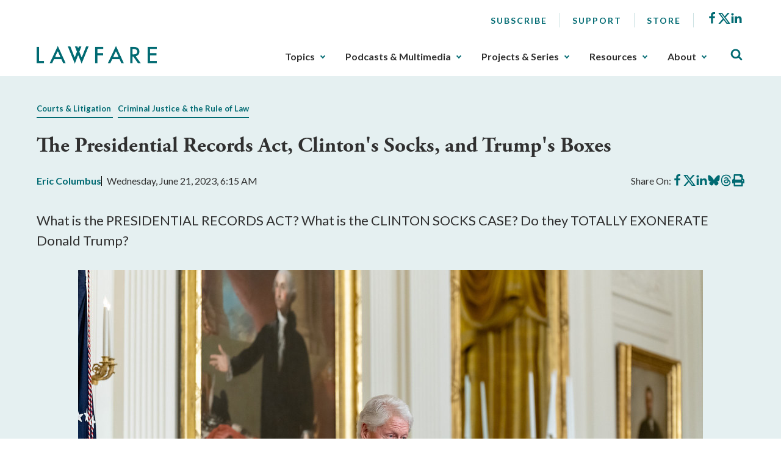

--- FILE ---
content_type: text/html; charset=utf-8
request_url: https://www.lawfaremedia.org/article/the-presidential-records-act-clinton's-socks-and-trump's-boxes
body_size: 15047
content:
 <!DOCTYPE html> <html class="no-js" lang="en"> <head> <meta http-equiv="X-UA-Compatible" content="IE=edge,chrome=1" /> <meta charset="utf-8" /> <title>
	The Presidential Records Act, Clinton&#39;s Socks, and Trump&#39;s Boxes | Lawfare
</title> <meta name="viewport" content="width=device-width, initial-scale=1"> <meta name="msapplication-TileColor" content="#00aba9"> <meta name="msapplication-config" content="/assets/icons/browserconfig.xml"> <meta name="theme-color" content="#ffffff"> <meta name="twitter:card" content="summary"> <link rel="apple-touch-icon" sizes="180x180" href="/assets/icons/apple-touch-icon.png"> <link rel="icon" type="image/png" sizes="32x32" href="/assets/icons/favicon-32x32.png"> <link rel="icon" type="image/png" sizes="16x16" href="/assets/icons/favicon-16x16.png"> <link rel="manifest" href="/assets/icons/site.webmanifest"> <link rel="mask-icon" href="/assets/icons/safari-pinned-tab.svg" color="#5bbad5"> <link rel="shortcut icon" href="/favicon.ico"> <link rel="preload" as="style" href="/ResourcePackages/Talon/assets/dist/css/main.min.css?package=Talon&amp;v=MTQuMS43ODI0LjQxNTc%3d"> <link rel="preload" as="style" onload="this.onload=null;this.rel='stylesheet'" href="https://use.typekit.net/fsl6por.css"> <link rel="preconnect" href="https://fonts.googleapis.com"> <link rel="preconnect" href="https://fonts.gstatic.com" crossorigin> <link href="https://fonts.googleapis.com/css2?family=Lato:wght@400;700&display=swap" rel="preload" as="style" onload="this.onload=null;this.rel='stylesheet'"> <noscript> <link href="https://fonts.googleapis.com/css2?family=Lato:wght@400;700&display=swap" rel="stylesheet"> <link href="https://use.typekit.net/fsl6por.css" rel="stylesheet"> </noscript> <link href="/ResourcePackages/Talon/assets/dist/css/main.min.css?package=Talon&amp;v=MTQuMS43ODI0LjQxNTc%3d" rel="stylesheet" type="text/css" /><link href="/ResourcePackages/Talon/assets/dist/css/components/algolia-search/searchbox.min.css?package=Talon" rel="stylesheet" type="text/css" /><link href="/ResourcePackages/Talon/assets/dist/css/components/blog-posts/post-detail.min.css?package=Talon&amp;v=MTQuMS43ODI0LjQxNTc%3d" rel="stylesheet" type="text/css" /><link href="/ResourcePackages/Talon/assets/dist/css/components/contributors/contributor.min.css?package=Talon&amp;v=MTQuMS43ODI0LjQxNTc%3d" rel="stylesheet" type="text/css" /><link href="/ResourcePackages/Talon/assets/dist/css/components/blog-posts/post.min.css?package=Talon&amp;v=MTQuMS43ODI0LjQxNTc%3d" rel="stylesheet" type="text/css" /> <script>(function () { "use strict"; var el = document.getElementsByTagName('html')[0], nojsClass = "no-js", jsClass = "js"; if (el.classList) { el.classList.remove(nojsClass); el.classList.add(jsClass); } else { el.className = el.className.replace(new RegExp('(^|\\b)' + nojsClass.split(' ').join('|') + '(\\b|$)', 'gi'), ' '); el.className += ' ' + jsClass; } }());</script> <meta name="twitter:card" content="summary"></meta><meta name="citation_title" content="The Presidential Records Act, Clinton&#39;s Socks, and Trump&#39;s Boxes" /><meta name="citation_date" content="6/21/2023 3:35:08 PM" /><meta name="citation_journal_title" content="Lawfare" /><meta name="citation_publisher" content="Lawfare" /><meta name="citation_public_url" content="https://www.lawfaremedia.org/article/the-presidential-records-act-clinton&#39;s-socks-and-trump&#39;s-boxes" /><meta name="citation_author" content="Eric Columbus" /><link as="image" rel="preload" href="https://lawfare-assets-new.azureedge.net/assets/images/default-source/article-images/former-president-bill-clinton-delivers-remarks-at-the-white-house-february-2-2023.-(white-house-official-photo)-.jpg?sfvrsn=45fb6991_10" /><meta property="og:title" content="The Presidential Records Act, Clinton&amp;#39;s Socks, and Trump&amp;#39;s Boxes" /><meta property="og:description" content="What is the PRESIDENTIAL RECORDS ACT? What is the CLINTON SOCKS CASE? Do they TOTALLY EXONERATE Donald Trump?" /><meta property="og:type" content="website" /><meta property="og:url" content="https://www.lawfaremedia.org/article/the-presidential-records-act-clinton&#39;s-socks-and-trump&#39;s-boxes" /><meta property="og:site_name" content="Default" /><style type="text/css" media="all">div[contenteditable] { max-width:100%; height:auto !important; }</style><meta name="Generator" content="Sitefinity 14.4.8146.0 DX" /><link rel="canonical" href="https://www.lawfaremedia.org/article/the-presidential-records-act-clinton&#39;s-socks-and-trump&#39;s-boxes" /><meta name="description" content="What is the PRESIDENTIAL RECORDS ACT? What is the CLINTON SOCKS CASE? Do they TOTALLY EXONERATE Donald Trump?" /></head> <body> 


 <header id="site-header" class="site-header"> <a href="#site-main" class="skip-link">Skip to Main Content</a>  
<div class="container">
    <div class="header-row">
        <button type="button" class="main-nav-open" aria-label="Toggle Main Navigation">
            <svg aria-hidden="true">
                <use href="/ResourcePackages/Talon/assets/dist/sprites/icons.svg#menu"></use>
            </svg>
            <span>Menu</span>
        </button>
        <div id="Header_TC87A1B33001_Col00" class="sf_colsIn header-col header-col--logo" data-sf-element="Header Column" data-placeholder-label="Logo">
<div class="sf-content-block" >
    <div ><a href="/"><img alt="Lawfare" src="https://lawfare-assets-new.azureedge.net/assets/images/default-source/default-album/site-logo.png?sfvrsn=1d7ccf3d_1" sf-size="100" /></a></div>    
</div></div>
        <div class="header-col header-col--nav">
            <button type="button" class="main-nav-close" aria-label="Close Main Navigation">
                <span>Close</span>
            </button>
            <div id="Header_TC87A1B33001_Col01" class="sf_colsIn header-utility" data-sf-element="Header Utility" data-placeholder-label="Utility Links, Socials">
<nav class="utility-nav" aria-label="Utility Nav">
    <ul class="utility-nav__menu">
    <li class="utility-nav__item">
        <a class="utility-nav__link no-underline hover-underline" href="/subscribe" target="_self">
            Subscribe
        </a>

    </li>
    <li class="utility-nav__item">
        <a class="utility-nav__link no-underline hover-underline" href="/about/support" target="_self">
            Support
        </a>

    </li>
    <li class="utility-nav__item">
        <a class="utility-nav__link no-underline hover-underline" href="/store" target="_blank">
            Store
        </a>

    </li>
    </ul>
</nav>



<div class="sf-content-block" >
    <div ><ul class="socials"><li class="socials__item"><a href="https://www.facebook.com/Lawfareblog" class="socials__link" target="_blank" data-sf-ec-immutable=""><svg><use href="/ResourcePackages/Talon/assets/dist/sprites/icons.svg#facebook"></use></svg><span class="visually-hidden">Facebook</span></a>
 </li><li class="socials__item"><a href="https://twitter.com/lawfare" class="socials__link" target="_blank" data-sf-ec-immutable=""><svg><use href="/ResourcePackages/Talon/assets/dist/sprites/icons.svg#icon-x"></use></svg><span class="visually-hidden">X</span></a>
 </li><li class="socials__item"><a href="https://www.linkedin.com/company/the-lawfare-institute/" class="socials__link" target="_blank" data-sf-ec-immutable=""><svg><use href="/ResourcePackages/Talon/assets/dist/sprites/icons.svg#linkedin"></use></svg><span class="visually-hidden">LinkedIn</span></a>
 </li></ul></div>    
</div></div>
            <div id="Header_TC87A1B33001_Col02" class="sf_colsIn header-nav" data-sf-element="Header Navigation" data-placeholder-label="Main Nav">
<!--googleoff: all-->

<div class="visually-hidden focusable" tabindex="0">
    <p>The upcoming main navigation can be gotten through utilizing the tab key. Any buttons that open a sub navigation can be triggered by the space or enter key.</p>
</div>

<!--googleon: all-->

<nav class="main-nav" aria-label="Footer Nav-1">
    <ul class="main-nav__menu">
        <li class="main-nav__item">
            <button type="button" class="main-nav__toggle text-semibold" data-toggle data-target="sub-cfa80ea6-db56-4d95-8593-b4bd31a0e1c6">
                Topics
            </button>
            <ul id="sub-cfa80ea6-db56-4d95-8593-b4bd31a0e1c6" class="main-nav__sub">
                            <li class="main-nav__item">
                <a class="main-nav__link" href="/topics/armed-conflict" target="_self">
                    Armed Conflict
                </a>
            </li>
            <li class="main-nav__item">
                <a class="main-nav__link" href="/topics/congress" target="_self">
                    Congress
                </a>
            </li>
            <li class="main-nav__item">
                <a class="main-nav__link" href="/topics/courts-litigation" target="_self">
                    Courts &amp; Litigation
                </a>
            </li>
            <li class="main-nav__item">
                <a class="main-nav__link" href="/topics/criminal-justice-rule-of-law" target="_self">
                    Criminal Justice &amp; Rule of Law
                </a>
            </li>
            <li class="main-nav__item">
                <a class="main-nav__link" href="/topics/cybersecurity-tech" target="_self">
                    Cybersecurity &amp; Tech
                </a>
            </li>
            <li class="main-nav__item">
                <a class="main-nav__link" href="/topics/democracy-elections" target="_self">
                    Democracy &amp; Elections
                </a>
            </li>
            <li class="main-nav__item">
                <a class="main-nav__link" href="/topics/executive-branch" target="_self">
                    Executive Branch
                </a>
            </li>
            <li class="main-nav__item">
                <a class="main-nav__link" href="/topics/foreign-relations-international-law" target="_self">
                    Foreign Relations &amp; International Law
                </a>
            </li>
            <li class="main-nav__item">
                <a class="main-nav__link" href="/topics/intelligence" target="_self">
                    Intelligence
                </a>
            </li>
            <li class="main-nav__item">
                <a class="main-nav__link" href="/topics/states-localities" target="_self">
                    States &amp; Localities
                </a>
            </li>
            <li class="main-nav__item">
                <a class="main-nav__link" href="/topics/surveillance-privacy" target="_self">
                    Surveillance &amp; Privacy
                </a>
            </li>
            <li class="main-nav__item">
                <a class="main-nav__link" href="/topics/terrorism-extremism" target="_self">
                    Terrorism &amp; Extremism
                </a>
            </li>

            </ul>
        </li>
        <li class="main-nav__item">
            <button type="button" class="main-nav__toggle text-semibold" data-toggle data-target="sub-110851b4-9369-417e-9164-a4ba1abbf07d">
                Podcasts &amp; Multimedia
            </button>
            <ul id="sub-110851b4-9369-417e-9164-a4ba1abbf07d" class="main-nav__sub">
                            <li class="main-nav__item main-nav__item--has-children">
                    <a class="main-nav__link" href="/podcasts-multimedia/podcast" target="_self">
                        Podcasts
                    </a>
                <ul class="main-nav__sub">
                                <li class="main-nav__item">
                <a class="main-nav__link" href="/podcasts-multimedia/podcast/the-lawfare-podcast" target="_self">
                    Lawfare Daily
                </a>
            </li>
            <li class="main-nav__item">
                <a class="main-nav__link" href="/podcasts-multimedia/podcast/rational-security" target="_self">
                    Rational Security
                </a>
            </li>
            <li class="main-nav__item">
                <a class="main-nav__link" href="/podcasts-multimedia/podcast/no-bull" target="_self">
                    No Bull
                </a>
            </li>
            <li class="main-nav__item">
                <a class="main-nav__link" href="/podcasts-multimedia/podcast/escalation" target="_self">
                    Escalation
                </a>
            </li>
            <li class="main-nav__item">
                <a class="main-nav__link" href="/podcasts-multimedia/podcast/scaling-laws" target="_self">
                    Scaling Laws
                </a>
            </li>

                </ul>
            </li>
            <li class="main-nav__item">
                <a class="main-nav__link" href="/podcasts-multimedia/videos-webinars" target="_self">
                    Videos/Webinars
                </a>
            </li>

            </ul>
        </li>
        <li class="main-nav__item">
            <button type="button" class="main-nav__toggle text-semibold" data-toggle data-target="sub-966c5e7a-7778-473a-9664-e04fac85375f">
                Projects &amp; Series
            </button>
            <ul id="sub-966c5e7a-7778-473a-9664-e04fac85375f" class="main-nav__sub">
                            <li class="main-nav__item main-nav__item--has-children">
                    <a class="main-nav__link" href="/projects-series/trials-of-the-trump-administration" target="_self">
                        Trials of the Trump Administration
                    </a>
                <ul class="main-nav__sub">
                                <li class="main-nav__item">
                <a class="main-nav__link" href="/projects-series/trials-of-the-trump-administration/tracking-trump-administration-litigation" target="_self">
                    Litigation Tracker
                </a>
            </li>
            <li class="main-nav__item">
                <a class="main-nav__link" href="/projects-series/trials-of-the-trump-administration/tracking-domestic-deployments-of-the-u.s.-military" target="_self">
                    Tracking Domestic Deployments of the U.S. Military
                </a>
            </li>

                </ul>
            </li>
            <li class="main-nav__item main-nav__item--has-children">
                    <a class="main-nav__link" href="/projects-series/litigation-coverage" target="_self">
                        Litigation Coverage
                    </a>
                <ul class="main-nav__sub">
                                <li class="main-nav__item">
                <a class="main-nav__link" href="/projects-series/litigation-coverage/trump-administration-trial-coverage" target="_self">
                    Trump Administration Trial Coverage
                </a>
            </li>

                </ul>
            </li>
            <li class="main-nav__item main-nav__item--has-children">
                    <a class="main-nav__link" href="/projects-series/lawfare-research-intiative" target="_self">
                        Lawfare Research Intiative
                    </a>
                <ul class="main-nav__sub">
                                <li class="main-nav__item">
                <a class="main-nav__link" href="/projects-series/lawfare-research-intiative/security-by-design" target="_self">
                    Security by Design
                </a>
            </li>
            <li class="main-nav__item">
                <a class="main-nav__link" href="/projects-series/lawfare-research-intiative/section-230-tracker" target="_self">
                    Section 230 Tracker
                </a>
            </li>

                </ul>
            </li>
            <li class="main-nav__item">
                <a class="main-nav__link" href="/projects-series/reviews-essays" target="_self">
                    Reviews &amp; Essays
                </a>
            </li>
            <li class="main-nav__item">
                <a class="main-nav__link" href="/projects-series/archived-projects" target="_self">
                    Archived Projects
                </a>
            </li>

            </ul>
        </li>
        <li class="main-nav__item">
            <button type="button" class="main-nav__toggle text-semibold" data-toggle data-target="sub-8b8345f2-daee-45c4-ab8e-2b6159c2c6e2">
                Resources
            </button>
            <ul id="sub-8b8345f2-daee-45c4-ab8e-2b6159c2c6e2" class="main-nav__sub">
                            <li class="main-nav__item">
                <a class="main-nav__link" href="/resources/documents" target="_self">
                    Documents
                </a>
            </li>
            <li class="main-nav__item">
                <a class="main-nav__link" href="/resources/job-board" target="_self">
                    Job Board
                </a>
            </li>
            <li class="main-nav__item">
                <a class="main-nav__link" href="/resources/lawfare-news" target="_self">
                    Lawfare News
                </a>
            </li>

            </ul>
        </li>
        <li class="main-nav__item">
            <button type="button" class="main-nav__toggle text-semibold" data-toggle data-target="sub-a537b885-edca-43de-9b7c-4a01f90e9a22">
                About
            </button>
            <ul id="sub-a537b885-edca-43de-9b7c-4a01f90e9a22" class="main-nav__sub">
                            <li class="main-nav__item">
                <a class="main-nav__link" href="/about/about-lawfare" target="_self">
                    About Lawfare
                </a>
            </li>
            <li class="main-nav__item">
                <a class="main-nav__link" href="/about/our-story" target="_self">
                    Our Story
                </a>
            </li>
            <li class="main-nav__item">
                <a class="main-nav__link" href="/about/masthead" target="_self">
                    Masthead
                </a>
            </li>
            <li class="main-nav__item">
                <a class="main-nav__link" href="/about/support" target="_self">
                    Support
                </a>
            </li>

            </ul>
        </li>
    </ul>
</nav>




</div>
        </div>
        <div id="Header_TC87A1B33001_Col03" class="sf_colsIn header-col header-col--search" data-sf-element="Header Column" data-placeholder-label="Search">

<div id="algolia-search-box" class="site-search" data-index-name="prod_search-index" data-results-url="/search-results">
    <button type="button" class="site-search__toggle" aria-label="Toggle Site Search" data-toggle=""
        data-target="site-header-search">
        <svg aria-hidden="true">
            <use href="/ResourcePackages/Talon/assets/dist/sprites/icons.svg#search"></use>
        </svg>
    </button>
    <div id="site-header-search" class="site-search__controls p-3 py-lg-8 px-lg-17">
        <div class="container">
            <h2 class="site-search__title">Search Lawfare</h2>
            <div class="site-search__search" role="search">
                <div class="site-search__form">
                    <label for="algolia-search-input" class="visuallyhidden sr-only">Search</label>
                    <input id="algolia-search-input" name="algolia-search-input" type="text"
                        placeholder="Enter topics, titles, authors, etc..." class="site-search__input"
                        autocomplete="off" autocapitalize="off" autocorrect="off" spellcheck="false">
                    <button id="algolia-search-submit" class="site-search__submit">
                        <svg aria-hidden="true">
                            <use href="/ResourcePackages/Talon/assets/dist/sprites/icons.svg#search"></use>
                        </svg>
                    </button>
                </div>
                <div class="text-right mt-3">
                    <a href="/search-results" class="right-arrow text-bold text-small">Advanced Search</a>
                </div>
            </div>
        </div>
    </div>
</div>



</div>
    </div>
</div> </header> <main id="site-main" class="site-main" tabindex="-1"> 



<article class="post-detail">
    <header class="light-blue-green-bg mb-7 py-8 ps-2 pe-2 post-detail__header">
        <div class="container">
                    <div class="post-detail__topics mb-4">
            <span class="post-detail__topic border-underline me-2 color-primary text-bold text-small">
                    <a href="/topics/courts-litigation">Courts &amp; Litigation</a>
            </span>
            <span class="post-detail__topic border-underline me-2 color-primary text-bold text-small">
                    <a href="/topics/criminal-justice-rule-of-law">Criminal Justice &amp; the Rule of Law</a>
            </span>
        </div>


            <h1 class="post-detail__title">
                The Presidential Records Act, Clinton&#39;s Socks, and Trump&#39;s Boxes
            </h1>

                <div class="post-detail__meta mb-4 mb-lg-7">
            <div class="post-detail__authors color-primary text-bold">

                <a href=https://www.lawfaremedia.org/contributors/ecolumbus>Eric  Columbus</a>
            </div>

        <div class="post-detail__date">
            Wednesday, June 21, 2023, 6:15 AM
        </div>

        <div class="post-detail__share" data-sj-ignore="true">
            <span>Share On:</span>
            <a href="https://www.facebook.com/sharer/sharer.php?u=https%3a%2f%2fwww.lawfaremedia.org%2farticle%2fthe-presidential-records-act-clinton%27s-socks-and-trump%27s-boxes" class="post-detail__share-link" target="_blank">
                <span class="sr-only">Share on Facebook</span>
                <svg aria-hidden="true">
                    <use href="/ResourcePackages/Talon/assets/dist/sprites/icons.svg#facebook"></use>
                </svg>
            </a>
            <a href="https://twitter.com/intent/tweet?url=https%3a%2f%2fwww.lawfaremedia.org%2farticle%2fthe-presidential-records-act-clinton%27s-socks-and-trump%27s-boxes" class="post-detail__share-link" target="_blank">
                <span class="sr-only">Share on X</span>
                <svg aria-hidden="true">
                    <use href="/ResourcePackages/Talon/assets/dist/sprites/icons.svg#icon-x"></use>
                </svg>
            </a>
            <a href="http://www.linkedin.com/shareArticle?mini=true&amp;url=https%3a%2f%2fwww.lawfaremedia.org%2farticle%2fthe-presidential-records-act-clinton%27s-socks-and-trump%27s-boxes" class="post-detail__share-link" target="_blank">
                <span class="sr-only">Share on LinkedIn</span>
                <svg aria-hidden="true">
                    <use href="/ResourcePackages/Talon/assets/dist/sprites/icons.svg#linkedin"></use>
                </svg>
            </a>
            <a href="https://bsky.app/intent/compose?text=The+Presidential+Records+Act%2c+Clinton%27s+Socks%2c+and+Trump%27s+Boxes https%3a%2f%2fwww.lawfaremedia.org%2farticle%2fthe-presidential-records-act-clinton%27s-socks-and-trump%27s-boxes" class="post-detail__share-link" target="_blank">
                <span class="sr-only">Share on BlueSky</span>
                <svg aria-hidden="true">
                    <use href="/ResourcePackages/Talon/assets/dist/sprites/icons.svg#icon-bluesky"></use>
                </svg>
            </a>
            <a href="https://threads.net/intent/post?url=https%3a%2f%2fwww.lawfaremedia.org%2farticle%2fthe-presidential-records-act-clinton%27s-socks-and-trump%27s-boxes&amp;text=The+Presidential+Records+Act%2c+Clinton%27s+Socks%2c+and+Trump%27s+Boxes" class="post-detail__share-link" target="_blank">
                <span class="sr-only">Share on Threads</span>
                <svg aria-hidden="true">
                    <use href="/ResourcePackages/Talon/assets/dist/sprites/icons.svg#icon-threads"></use>
                </svg>
            </a>
            <a href="#" onclick="window.print(); return false" class="post-detail__share-link" target="_blank">
                <span class="sr-only">Print this article</span>
                <svg aria-hidden="true">
                    <use href="/ResourcePackages/Talon/assets/dist/sprites/solid.svg#print"></use>
                </svg>
            </a>
        </div>
    </div>


                <div class="post-detail__summary mt-4 mb-5 mb-lg-6">
                    What is the PRESIDENTIAL RECORDS ACT? What is the CLINTON SOCKS CASE? Do they TOTALLY EXONERATE Donald Trump?
                </div>


                <figure class="post-detail__fig align-center">
                    <img src="https://lawfare-assets-new.azureedge.net/assets/images/default-source/article-images/former-president-bill-clinton-delivers-remarks-at-the-white-house-february-2-2023.-(white-house-official-photo)-.jpg?sfvrsn=45fb6991_10" alt="" class="post-detail__img" width="1024px" height="683px" />

                        <figcaption>
                            Former President Bill Clinton delivers remarks at the White House, February 2, 2023. (White House official photo)
                        </figcaption>
                </figure>
        </div>
    </header>

    <div class="container">
        <div class="row">
            <div class="post-detail__rail col-md-4 col-lg-3 order-md-2 offset-lg-1">
                        <ul class="contributor-list mt-0 p-0 list-style-none d-none d-md-block">
                <li class="contributor">
                    <div class="contributor__body">
                            <div class="contributor__media">
                                <img src="https://lawfare-assets-new.azureedge.net/assets/images/default-source/contributor-images/guest-contributor-profile-19099524f-78c1-424d-8723-d6d5a73d62a5.png?sfvrsn=a078521e_7" alt="Eric  Columbus" class="contributor__img" />
                            </div>

                        <div class="contributor__content">
                            <h2 class="contributor__title h4 mb-0 text-bold">
                                <a href="https://www.lawfaremedia.org/contributors/ecolumbus">
                                    Eric  Columbus
                                </a>
                            </h2>
                                <div class="contributor__socials" data-sj-ignore="true">
                                    <a href="https://twitter.com/EricColumbus" aria-label="Visit Eric  Columbus's X EricColumbus">
                                        <svg aria-hidden="true" style="width:15px; height:13px;">
                                            <use href="/ResourcePackages/Talon/assets/dist/sprites/icons.svg#icon-x"></use>
                                        </svg>
                                        <span>EricColumbus</span>
                                    </a>
                                </div>
                                                             <div class="contributor__socials">
                                    <a href="https://bsky.app/profile/ericcolumbus.bsky.social" aria-label="Visit Eric  Columbus's BlueSky ericcolumbus.bsky.social">
                                        <svg aria-hidden="true" style="width:15px; height:13px;">
                                            <use href="/ResourcePackages/Talon/assets/dist/sprites/icons.svg#icon-bluesky"></use>
                                        </svg>
                                        <span>ericcolumbus.bsky.social</span>
                                    </a>
                                </div>
                        </div>
                    </div>
                </li>
        </ul>
        <hr class="d-none d-md-block mb-4 mt-5" aria-hidden="true" />
        <div class="text-center mb-4 mb-md-5">
            <a href="#postContributors" class="text-bold color-primary right-arrow">Meet The Authors</a>
        </div>
    <div class="post-detail__rail-sticky" data-sj-ignore>
        <div class="p-4 light-gray-border">
            <p class="mb-0 text-center text-small">
                Published by <span class="text-bold">The Lawfare Institute</span><br />
                in Cooperation With<br />
                <img src="/ResourcePackages/Talon/assets/dist/images/brookings-logo.png" alt="Brookings" class="mt-3" />
            </p>
        </div>

        <div class="mt-4">
            <a href="/subscribe" class="button button--primary w-100">Subscribe to Lawfare</a>
        </div>
    </div>

            </div>
            <div class="col-md-8">
                <div class="post-detail__content mt-5 mt-md-0">
                    <p>&ldquo;...EVERYONE UNDERSTANDS THAT THE PRESIDENTIAL RECORDS ACT, PLUS THE CLINTON SOCKS CASE, TOTALLY EXONERATED ME FROM THE CONTINUING WITCH HUNT BROUGHT ON BY CORRUPT JOE BIDEN, THE DOJ, DERANGED JACK SMITH, AND THEIR RADICAL LEFT, MARXIST THUGS&hellip;&rdquo;</p><p>--Donald Trump, <a data-cke-saved-href="https://truthsocial.com/@realDonaldTrump/posts/110550283506811833" href="https://truthsocial.com/@realDonaldTrump/posts/110550283506811833" data-sf-ec-immutable="">June 15, 2023</a></p><p>The notion that presidents&mdash;and, for that matter, the rest of the federal government&mdash;must preserve their records is of recent vintage. Presidential records were traditionally considered the property of the president who created or received them. Many presidents bequeathed their papers to their heirs; some destroyed them. As former President William Howard Taft <a href="https://scholarship.law.cornell.edu/cgi/viewcontent.cgi?referer=&amp;httpsredir=1&amp;article=2917&amp;context=clr" data-sf-ec-immutable="">explained</a> in 1915:</p><blockquote><span style="background-color:transparent;color:inherit;font-family:inherit;font-size:inherit;text-align:inherit;text-transform:inherit;word-spacing:normal;caret-color:auto;white-space:inherit;">The Executive office of the President is not a recording office. The vast amount of correspondence that goes through it, signed either by the President or his secretaries, does not become the property or a record of the government, unless it goes on to the official files of the Department to which it may be addressed. The retiring President takes with him all of the correspondence, originals and copies, which he carried on during his administration.</span></blockquote><p>In 1950, Congress passed the <a href="https://www.govinfo.gov/content/pkg/USCODE-2021-title44/pdf/USCODE-2021-title44-chap31.pdf" data-sf-ec-immutable="">Federal Records Act</a>, which requires federal agencies&mdash;but not the President&mdash;to preserve their records. Five years later, Congress passed the <a href="https://www.archives.gov/presidential-libraries/laws/1955-act.html" data-sf-ec-immutable="">Presidential Libraries Act</a>, which encouraged (but did not require) former presidents to donate their records to private, federally maintained libraries.&nbsp; </p><p>Then came Richard Nixon. Four months after Nixon resigned in disgrace, Congress&mdash;concerned that he would destroy key papers&mdash;enacted the <a href="https://www.archives.gov/presidential-libraries/laws/1974-act.html" data-sf-ec-immutable="">Presidential Recordings and Materials Preservation Act</a> just four months after his resignation, which required that the Archivist of the United States take into custody all of Nixon&rsquo;s presidential records.&nbsp;&nbsp;</p><p>(Nixon, being Nixon, fought back, filing suit the day after President Ford signed the legislation. After the Supreme Court <a href="https://tile.loc.gov/storage-services/service/ll/usrep/usrep433/usrep433425/usrep433425.pdf" data-sf-ec-immutable="">upheld</a> the law&rsquo;s constitutionality, Nixon filed a separate lawsuit in 1980 demanding compensation under the Takings Clause of the Fifth Amendment. In 1992, the D.C. Circuit <a href="https://law.resource.org/pub/us/case/reporter/F2/978/978.F2d.1269.92-5021.html" data-sf-ec-immutable="">agreed</a> that he was entitled to compensation. Nixon died in 1994, and in 2000 his estate settled with the U.S. government for <a href="https://www.nytimes.com/2000/06/13/us/government-agrees-to-pay-nixon-estate.html" data-sf-ec-immutable="">$18 million</a>.)</p><p>Then in 1978, Congress enacted the <a href="https://www.archives.gov/presidential-libraries/laws/1978-act.html" data-sf-ec-immutable="">Presidential Records Act</a>, establishing for all time that presidential records belong to the nation the president serves. The Act <a href="https://www.archives.gov/about/laws/presidential-records.html#2202" data-sf-ec-immutable="">provides</a> that &ldquo;[t]he United States shall reserve and retain complete ownership, possession, and control of Presidential records.&rdquo; While president, the president is responsible for maintaining his records. Upon leaving office, that responsibility <a href="https://www.archives.gov/about/laws/presidential-records.html#2203" data-sf-ec-immutable="">passes to the U.S. archivist</a>, who &ldquo;shall assume responsibility for the custody, control, and preservation of, and access to, the Presidential records of that President.&rdquo;&nbsp;&nbsp;</p><p>The PRA <a href="https://www.archives.gov/about/laws/presidential-records.html#2201" data-sf-ec-immutable="">defines</a> presidential records as materials &ldquo;created or received by the President, the President&rsquo;s immediate staff, or a unit or individual of the Executive Office of the President whose function is to advise or assist the President, in the course of conducting activities which relate to or have an effect upon the carrying out of the constitutional, statutory, or other official or ceremonial duties of the President.&rdquo; The PRA excludes from this definition official agency records, which are covered by the Federal Records Act.</p><p>The PRA also excludes personal records, which it defines as materials &ldquo;of a purely private or nonpublic character which do not relate to or have an effect upon the carrying out of the constitutional, statutory, or other official or ceremonial duties of the President.&rdquo;&nbsp;</p><p>Now let&rsquo;s examine the famous CLINTON SOCKS CASE, which Trump insists exonerates him.&nbsp; Key point: the case is not about Bill Clinton&rsquo;s cat named <a href="https://en.wikipedia.org/wiki/Socks_(cat)" data-sf-ec-immutable="">Socks</a>, who generally avoided litigation and partisan controversy (with one <a href="https://mashable.com/article/socks-the-cat-gop-investigation" data-sf-ec-immutable="">exception</a>). Rather, it involves tape recordings of conversations between President Clinton and historian Taylor Branch intended to serve as a personal diary of sorts, and which eventually formed the basis of Branch&rsquo;s 2009 book, &ldquo;The Clinton Tapes.&rdquo; According to Branch, Clinton would store the tape recordings in his <a href="https://www.washingtonpost.com/history/2023/06/16/trump-bill-clinton-sock-drawer-records/" data-sf-ec-immutable="">sock drawer</a> for safekeeping and to ensure that staff didn&rsquo;t find, and possibly leak, the tapes.&nbsp;&nbsp;</p><p>In 2010, the right-wing public interest group Judicial Watch sued the National Archives and Records Administration, demanding that it obtain custody of the tapes and deposit them in the Clinton Presidential Library. Judicial Watch argued that Clinton should have included the tapes among the records transferred to NARA at the end of his presidency, and that NARA had to take steps to obtain the records. Judge Amy Berman Jackson <a href="https://ecf.dcd.uscourts.gov/cgi-bin/show_public_doc?2010cv1834-13" data-sf-ec-immutable="">dismissed the case</a> because Judicial Watch did not identify anything that NARA could do to retrieve the tapes from Clinton. Judge Jackson further noted that NARA was powerless to classify the records as presidential: &ldquo;the PRA does not confer any mandatory or even discretionary authority on the Archivist to classify records.&rdquo; Finally, Judge Jackson was &ldquo;not so sure&rdquo; whether the tapes should have been deemed presidential records, given that the PRA&rsquo;s definition <a href="https://www.archives.gov/about/laws/presidential-records.html#2201" data-sf-ec-immutable="">excludes</a> &ldquo;personal notes serving as the functional equivalent of a diary or journal which are not prepared or utilized for, or circulated or communicated in the course of, transacting Government business.&rdquo;&nbsp;&nbsp;</p><p>Trump&rsquo;s post-arraignment <a href="https://www.rev.com/blog/transcripts/trump-responds-to-charges-in-speech-following-arraignment-in-federal-court-transcript" data-sf-ec-immutable="">speech</a> was likely the first time a president quoted multiple sentences from a decade-old federal district court opinion. Trump latched onto the court&rsquo;s conclusion that only the President could determine whether records were presidential or personal:</p><blockquote><p><span style="background-color:transparent;color:inherit;font-family:inherit;font-size:inherit;text-align:inherit;text-transform:inherit;word-spacing:normal;caret-color:auto;white-space:inherit;">Not only was Bill Clinton never even considered for criminal prosecution based on the tapes he took, but when he was sued for them, he won the case. Judge Amy Berman Jackson&rsquo;s decision states: &ldquo;Under the statutory scheme established by the Presidential Records Act, the decision to segregate personal materials from Presidential records is made by the President during the President&rsquo;s term, and in the President&rsquo;s sole discretion.&rdquo; You&rsquo;re surprised to hear that aren&rsquo;t you</span><span style="background-color:transparent;color:inherit;font-family:inherit;font-size:inherit;text-align:inherit;text-transform:inherit;word-spacing:normal;caret-color:auto;white-space:inherit;"></span></p><p><span style="background-color:transparent;color:inherit;font-family:inherit;font-size:inherit;text-align:inherit;text-transform:inherit;word-spacing:normal;caret-color:auto;white-space:inherit;"></span><span style="background-color:transparent;color:inherit;font-family:inherit;font-size:inherit;text-align:inherit;text-transform:inherit;word-spacing:normal;caret-color:auto;white-space:inherit;">Any normal administration, even an opposing one, would consider that to be the end, but not the corrupt Biden administration. The Socks decision, as it&rsquo;s known, also states: &ldquo;The National Archives and Records Administration, or NARA, does not have the authority to designate material as &lsquo;Presidential records.&rsquo;&rdquo;&nbsp; . . .&nbsp; &ldquo;NARA does not have the tapes in question, and NARA lacks any right, duty, or means to seize control of them.&rdquo; This is law. &ldquo;[T]he President enjoys unconstrained authority to make decisions regarding the disposal of documents. . . . &ldquo;[N]either the Archivist nor Congress has the authority to veto the President&rsquo;s decision.&rdquo;</span></p><p><span style="background-color:transparent;color:inherit;font-family:inherit;font-size:inherit;text-align:inherit;text-transform:inherit;word-spacing:normal;caret-color:auto;white-space:inherit;"></span><span style="background-color:transparent;color:inherit;font-family:inherit;font-size:inherit;text-align:inherit;text-transform:inherit;word-spacing:normal;caret-color:auto;white-space:inherit;">The Presidential Records Act &ldquo;does not confer any mandatory or even discretionary authority on the Archivist to classify records. Under the statute, this responsibility is left solely to the President of the United States.&rdquo; Think of that. That&rsquo;s the decision. Think of that. Now, just think of that. In other words, whatever documents a president decides to take with him, he has the right to do so. It&rsquo;s an absolute right. This is the law. And that is something that people have now seen and it couldn&rsquo;t be more clear. They ought to drop this case immediately because they&rsquo;re destroying a country.</span></p></blockquote><p>As usual, Trump was nowhere near the target. The indictment does not allege any violation of the Presidential Records Act. Rather, it alleges that Trump violated (among other things) the Espionage Act. Yet Trump appears to believe that he can be subject to only one requirement at a time. The ban on willful retention of national defense information purports to apply to everyone. The Presidential Records Act, by contrast, applies only to presidents. Does the latter exempt a president from the former?&nbsp;</p><p>Of course not. Consider a different example: the Sarbanes-Oxley Act of 2002<a href="https://www.sec.gov/rules/final/33-8124.htm" data-sf-ec-immutable=""> requires</a> CEOs of publicly traded companies to certify the accuracy of information provided in their companies&rsquo; financial reports.&nbsp; No one would suggest that this requirement somehow exempts CEOs from the generally applicable requirement not to embezzle company funds.&nbsp; Presidents, like CEOs, are subject to some requirements by virtue of their position, and other requirements because they apply to all of us.</p><p>As Andy McCarthy <a href="https://www.nationalreview.com/corner/frivolous-trump-argument-no-1-classified-intelligence-reports-compiled-by-government-agencies-are-personal-records-under-the-presidential-records-act/" data-sf-ec-immutable="">put it</a> in The National Review,&nbsp;</p><blockquote><p><span style="background-color:transparent;color:inherit;font-family:inherit;font-size:inherit;text-align:inherit;text-transform:inherit;word-spacing:normal;caret-color:auto;white-space:inherit;">If lawmakers intended the PRA to modify the Espionage Act such that presidents were immune from the latter, they would have said so. They did not. No surprise there: The provisions address vastly different matters and can easily be read in conjunction.</span><span style="background-color:transparent;color:inherit;font-family:inherit;font-size:inherit;text-align:inherit;text-transform:inherit;word-spacing:normal;caret-color:auto;white-space:inherit;"></span></p><p><span style="background-color:transparent;color:inherit;font-family:inherit;font-size:inherit;text-align:inherit;text-transform:inherit;word-spacing:normal;caret-color:auto;white-space:inherit;"></span><span style="background-color:transparent;color:inherit;font-family:inherit;font-size:inherit;text-align:inherit;text-transform:inherit;word-spacing:normal;caret-color:auto;white-space:inherit;">The PRA is a civil-law statute to provide guidance for the archiving of presidential records. The Espionage Act is a criminal statute prescribing severe penalties against people, including top government officials, who mishandle national-defense information. When statutes can sensibly be read harmoniously, they are not supposed to be construed as if they were antithetical. Here, the two provisions can easily be read harmoniously; indeed, it is Trump defenders who must strain mightily to claim there is any conflict. There is not a shred of a basis to believe that Congress, without mentioning it, was modifying the Espionage Act when, 60 years later, it passed the PRA&mdash;which is no doubt why, up until now, in the near half-century that the PRA has been on the books, no one has suggested such a thing.</span></p></blockquote><p>Furthermore, Trump is both trying to use the PRA as a shield and essentially claiming to have violated it.&nbsp; Classified documents are obviously not &ldquo;personal records.&rdquo;&nbsp; And indeed there is no evidence that, while president,&nbsp; he actually categorized classified documents as personal records. Finally, the indictment strongly suggests that most&mdash;and possibly all&mdash;of the documents in question were actually agency records, prepared by agencies and at some point shown to the president, which are governed by the Federal Records Act, not the PRA.</p><p>It appears that Trump is attached to this bizarre reading of the PRA almost as much as he is to his <a href="https://www.nytimes.com/2023/06/15/us/politics/trump-documents-boxes.html" data-sf-ec-immutable="">beloved boxes</a>. CNN has <a href="https://www.cnn.com/2022/08/25/politics/trump-maralago-documents-private-concerns-legal-tom-fitton/index.html" data-sf-ec-immutable="">reported</a> that the idea has been rattling in his head since February 2022, when the head of Judicial Watch, Tom Fitton, contacted Trump shortly after the Archives confirmed a Washington Post <a href="https://www.washingtonpost.com/politics/2022/02/07/trump-records-mar-a-lago/" data-sf-ec-immutable="">report</a> that Trump had returned 15 boxes. Fitton reportedly told Trump about the Clinton case and suggested that he need not return anything because the Archives had no means of obtaining them over his objections.</p><p>It could have ended there. Fitton, as many have <a href="https://finance.yahoo.com/news/trump-advisors-want-tom-fitton-030639181.html" data-sf-ec-immutable="">noted</a>, is not even a lawyer. But Trump <a href="https://www.cnn.com/2022/08/25/politics/trump-maralago-documents-private-concerns-legal-tom-fitton/index.html" data-sf-ec-immutable="">reportedly</a> arranged for Fitton to speak to his actual lawyers. Thereafter, the Clinton case made its way into Trump&rsquo;s briefs as he tried to grind the Justice Department&rsquo;s investigation to a halt before <a href="https://storage.courtlistener.com/recap/gov.uscourts.flsd.618763/gov.uscourts.flsd.618763.84.0_4.pdf" data-sf-ec-immutable="">Judge Aileen Cannon</a>, the <a href="https://storage.courtlistener.com/recap/gov.uscourts.flsd.618763/gov.uscourts.flsd.618763.171.0_2.pdf" data-sf-ec-immutable="">special master</a> that she appointed, and the <a href="https://storage.courtlistener.com/recap/gov.uscourts.ca11.79817/gov.uscourts.ca11.79817.51.0.pdf" data-sf-ec-immutable="">Eleventh Circuit</a> (which eventually <a href="https://media.ca11.uscourts.gov/opinions/pub/files/202213005.pdf" data-sf-ec-immutable="">put an end to this escapade</a> by holding that Judge Cannon had no jurisdiction to appoint a special master or to block the Justice Department from using the documents seized at Mar-a-Lago). Whereas Trump&rsquo;s lawyers conspicuously declined to assert in court his <a href="https://www.nytimes.com/2022/09/22/us/politics/trump-documents-declassification.html" data-sf-ec-immutable="">dubious claim </a>that he had declassified the documents in question, they appeared to have no such qualms about advancing his equally-suspect PRA arguments&nbsp;</p><p>The Justice Department briefs in the special master litigation <a href="https://storage.courtlistener.com/recap/gov.uscourts.flsd.618763/gov.uscourts.flsd.618763.182.1.pdf" data-sf-ec-immutable="">explained</a>, in tones of increasing exasperation, the folly of Trump&rsquo;s argument:</p><blockquote><span style="background-color:transparent;color:inherit;font-family:inherit;font-size:inherit;text-align:inherit;text-transform:inherit;word-spacing:normal;caret-color:auto;white-space:inherit;">[F]or the reasons already explained by the government, the single district court decision relied upon by Plaintiff, Judicial Watch v. National Archives and Records Administration, 845 F. Supp. 2d 288 (D.D.C. 2012), provides no support for Plaintiff&rsquo;s upside-down reading of the PRA. . . . The dispute in Judicial Watch concerned whether a third party has a civil mechanism to enforce alleged violations of the PRA or whether&mdash;as the government maintained&mdash;that responsibility rests solely with NARA and the Attorney General. Nothing in the Judicial Watch civil litigation presented the question of whether the PRA somehow exempts former Presidents from the obligation to comply with criminal laws, including laws prohibiting the unlawful retention of national defense information and obstruction of justice.</span></blockquote><p>In reversing Judge Cannon, the Eleventh Circuit did not address the PRA arguments, because it held that she had no jurisdiction to hear the case in any event.</p><p>The Mar-a-Lago classified documents litigation is not Trump&rsquo;s first tussle with the PRA. While in office, Trump reportedly had a penchant for <a href="https://www.washingtonpost.com/politics/2022/02/05/trump-ripping-documents/" data-sf-ec-immutable="">tearing up documents</a> that needed to be preserved in order to comply with the PRA. Aides would race to restore the leftover pieces and try to tape them together. The Archives <a href="https://www.archives.gov/press/press-releases/2022/nr22-001#january-31-2022" data-sf-ec-immutable="">confirmed</a> that it received some taped-together records at the end of the Trump administration &ldquo;along with a number of&nbsp;torn-up&nbsp;records&nbsp;that had not been reconstructed.&rdquo;</p><p>And Trump has already lost one high-stakes court battle involving the PRA. The Jan. 6 Committee requested from the Archives presidential records pertaining to the events of Jan. 6 under a provision in the PRA that <a href="https://www.archives.gov/about/laws/presidential-records.html#2205" data-sf-ec-immutable="">requires</a> disclosure of presidential records&mdash;even where not yet available to the public&mdash;to a congressional committee &ldquo;if such records contain information that is needed for the conduct of its business and that is not otherwise available.&rdquo; Trump <a href="https://www.levin-center.org/wp-content/uploads/2021/12/2021-11-16-Trump-brief-supporting-preliminary-injunction-in-National-Archives-case.pdf" data-sf-ec-immutable="">argued</a> that, among other things, the information requested was not needed for the Committee&rsquo;s business and that the request should be denied because the materials were protected by executive privilege. (As a lawyer representing the Jan. 6 Committee, I worked on the briefs in opposition to Trump.) Trump lost before the <a href="https://levin-center.org/wp-content/uploads/2021/11/2021-11-9-D.C.-District-court-opinion-denying-Trump-motion-for-injunctive-relief.pdf" data-sf-ec-immutable="">district court</a>, lost before the <a href="https://www.levin-center.org/wp-content/uploads/2021/12/2021-12-9-D.C.-Circuit-opinion-denying-Trump-preliminary-injunction.pdf" data-sf-ec-immutable="">D.C. Circuit</a>, and lost before the <a href="https://www.levin-center.org/wp-content/uploads/2022/01/2022-1-19-Supreme-Court-order-denying-stay-pending-appeal-in-Trump-v-Thompson.pdf" data-sf-ec-immutable="">Supreme Court</a>.</p><p>It's anybody&rsquo;s guess whether Trump&rsquo;s lawyers will repeat these absurd arguments about the PRA as the Mar-a-Lago case proceeds to trial. If they do, it won&rsquo;t necessarily be because their client knows nothing about the law (although he doesn&rsquo;t). It will be because Trump, for all his folly, knows that his literal get-out-of-jail-free card is winning the presidency. If he wins, he could order the Justice Department to drop the case, grant himself a self-pardon, and/or (if he is already imprisoned) file a petition for a writ of habeas corpus that would almost certainly result in his release. If Trump&mdash;who knows his supporters better than legal pundits do&mdash;concludes that making a fantastical argument about the PRA will help keep his supporters from jumping ship, then we are doomed to hear or and read much more of this nonsense as the case makes its way to trial.&nbsp;&nbsp;</p>
                </div>
            </div>
        </div>

        <hr>

        <div class="row post-detail__bottom-meta print-none">
                <div class="col-sm-6 mb-5 mb-sm-0">
                    <div class="row">
                        <div class="col-auto pe-0">
                            <span class="text-bold text-small">Topics:</span>
                        </div>
                        <div class="col-auto ps-2">
                                    <div class="post-detail__topics mb-4">
            <span class="post-detail__topic border-underline me-2 color-primary text-bold text-small">
                    <a href="/topics/courts-litigation">Courts &amp; Litigation</a>
            </span>
            <span class="post-detail__topic border-underline me-2 color-primary text-bold text-small">
                    <a href="/topics/criminal-justice-rule-of-law">Criminal Justice &amp; the Rule of Law</a>
            </span>
        </div>

                        </div>
                    </div>
                </div>
            <div class="pt-4 pt-sm-0 text-sm-right col-sm-6">
                <a href="#site-main" class="color-primary text-bold fw-semibold text-small up-caret up-caret--right">
                    Back to Top
                </a>
            </div>
        </div>

                <div id="postContributors" class="post-detail__contributors mt-5 mb-5 pt-lg-5 pb-lg-5">
            <div class="light-blue-green-bg ps-3 pe-3 pt-4 pb-4 p-lg-5">
                    <div class="contributor">
                        <div class="row">
                            <div class="col-md-4">
                                <div class="contributor__body">
                                        <div class="contributor__media">
                                            <img src="https://lawfare-assets-new.azureedge.net/assets/images/default-source/contributor-images/guest-contributor-profile-19099524f-78c1-424d-8723-d6d5a73d62a5.png?sfvrsn=a078521e_7" alt="Eric  Columbus" class="contributor__img" />
                                        </div>

                                    <div class="contributor__content">
                                        <h3 class="contributor__title mb-0">
                                            <a href="https://www.lawfaremedia.org/contributors/ecolumbus">Eric  Columbus</a>
                                        </h3>
                                            <div class="contributor__socials">
                                                <a href="https://twitter.com/EricColumbus" aria-label="Visit Eric  Columbus's X EricColumbus">
                                                    <svg aria-hidden="true" style="width:15px; height:13px;">
                                                        <use href="/ResourcePackages/Talon/assets/dist/sprites/icons.svg#icon-x"></use>
                                                    </svg>
                                                    <span>EricColumbus</span>
                                                </a>
                                            </div>

                                            <div class="contributor__socials">
                                                <a href="https://bsky.app/profile/ericcolumbus.bsky.social" aria-label="Visit Eric  Columbus's BlueSky ericcolumbus.bsky.social">
                                                    <svg aria-hidden="true" style="width:15px; height:13px;">
                                                        <use href="/ResourcePackages/Talon/assets/dist/sprites/icons.svg#icon-bluesky"></use>
                                                    </svg>
                                                    <span>ericcolumbus.bsky.social</span>
                                                </a>
                                            </div>

                                        <a href="https://www.lawfaremedia.org/contributors/ecolumbus" class="right-arrow mt-3 mt-md-4 text-bold text-small text-md-medium" aria-label="Read More from Eric  Columbus">
                                            Read More
                                        </a>
                                    </div>
                                </div>
                            </div>

                                <div class="col-md-8">
                                    <div class="contributor__bio mt-3 mt-md-0 clearfix">
                                        Eric Columbus is a senior editor at <i>Lawfare</i>. He previously served as special litigation counsel at the U.S. House of Representatives’ Office of General Counsel from 2020 to 2023. During the Obama administration, he served in political appointments at the Department of Justice and the Department of Homeland Security.


                                    </div>
                                </div>
                        </div>
                    </div>
            </div>
        </div>

    </div>
</article>







}

<div id="Main_C003_Col00" class="sf_colsIn container" data-sf-element="Container" data-placeholder-label="Container"><div id="Main_C025_Col00" class="sf_colsIn" data-sf-element="Container" data-placeholder-label="NonSearchableContainer"><div id="Main_C020_Col00" class="sf_colsIn pt-3 pb-3" data-sf-element="Small Vertical Spacing" data-placeholder-label="Small Vertical Spacing"><div class="featured-grid-alt row" data-sf-element="Row">
    <div id="Main_C021_Col00" class="sf_colsIn col-lg-8 offset-lg-1 order-lg-2" data-sf-element="Column 1" data-placeholder-label="Column 1">
<div class="sf-content-block" >
    <div ><h2>More Articles&nbsp;</h2></div>    
</div><div id="Main_C023_Col00" class="sf_colsIn pt-3 pb-3" data-sf-element="Small Vertical Spacing" data-placeholder-label="Small Vertical Spacing">




<ul class="post-list grid-md-2x2 grid-lg-3x3 mb-0 mt-0 p-0">
        <li class="post post--hover-fx post--highlight post--articles mb-6 mb-lg-15">

    <div class="post__media mb-3">
        <img src="[data-uri]" alt="whiskey rebellion colonists founding america insurrection scribner militia acts" class="lazy-img post__img" width=900px height=700px data-src="https://lawfare-assets-new.azureedge.net/assets/images/default-source/article-images/whiskey-rebellion.jpg?sfvrsn=8e3a7534_7" /><noscript><img src="https://lawfare-assets-new.azureedge.net/assets/images/default-source/article-images/whiskey-rebellion.jpg?sfvrsn=8e3a7534_7" alt="whiskey rebellion colonists founding america insurrection scribner militia acts" class="post__img" width=900px height=700px /></noscript>
    </div>

            <h3 class="post__title mb-2">
                <a href="https://www.lawfaremedia.org/article/whiskey-rebellion-as-precedent-for-recent-national-guard-deployments" class="post__link">
                    Whiskey Rebellion as Precedent for Recent National Guard Deployments?
                </a>
            </h3>

            <div class="post__meta mb-2">
                    <div class="post__contributors color-primary text-small text-semibold">
                                <a href="https://www.lawfaremedia.org/contributors/jbraver" class="post__author">
                                    Joshua  Braver
                                </a>
                    </div>

                <div class="post__date text-small">
                    Dec 4, 2025
                </div>
            </div>

    <div class="post__summary">
        Judge Nelson is wrong: The Whiskey Rebellion undermines, rather than supports, deference to Trump’s deployment of the National Guard.
    </div>
        </li>
        <li class="post post--hover-fx post--highlight post--articles mb-6 mb-lg-15">

    <div class="post__media mb-3">
        <img src="[data-uri]" alt="TdA Tren de Aragua alleged drug boat traffickers strike venezuela military" class="lazy-img post__img" width=2922px height=1636px data-src="https://lawfare-assets-new.azureedge.net/assets/images/default-source/article-images/boatstrike10-22.png?sfvrsn=4b402f55_5" /><noscript><img src="https://lawfare-assets-new.azureedge.net/assets/images/default-source/article-images/boatstrike10-22.png?sfvrsn=4b402f55_5" alt="TdA Tren de Aragua alleged drug boat traffickers strike venezuela military" class="post__img" width=2922px height=1636px /></noscript>
    </div>

            <h3 class="post__title mb-2">
                <a href="https://www.lawfaremedia.org/article/the-situation--things-you-might-have-missed-over-thanksgiving" class="post__link">
                    The Situation: Things You Might Have Missed Over Thanksgiving
                </a>
            </h3>

            <div class="post__meta mb-2">
                    <div class="post__contributors color-primary text-small text-semibold">
                                <a href="https://www.lawfaremedia.org/contributors/bwittes" class="post__author">
                                    Benjamin  Wittes
                                </a>
                    </div>

                <div class="post__date text-small">
                    Dec 1, 2025
                </div>
            </div>

    <div class="post__summary">
        The Situation continued while you were eating turkey.
    </div>
        </li>
        <li class="post post--hover-fx post--highlight post--articles mb-6 mb-lg-15">

    <div class="post__media mb-3">
        <img src="[data-uri]" alt="" class="lazy-img post__img" width=900px height=600px data-src="https://lawfare-assets-new.azureedge.net/assets/images/default-source/article-images/lindsey-halligan-krakened.jpg?sfvrsn=8474d6f6_5" /><noscript><img src="https://lawfare-assets-new.azureedge.net/assets/images/default-source/article-images/lindsey-halligan-krakened.jpg?sfvrsn=8474d6f6_5" alt="" class="post__img" width=900px height=600px /></noscript>
    </div>

            <h3 class="post__title mb-2">
                <a href="https://www.lawfaremedia.org/article/the-situation--you-get-to-play-lindsey-halligan-s-hand" class="post__link">
                    The Situation: You Get To Play Lindsey Halligan’s Hand
                </a>
            </h3>

            <div class="post__meta mb-2">
                    <div class="post__contributors color-primary text-small text-semibold">
                                <a href="https://www.lawfaremedia.org/contributors/kpompilio" class="post__author">
                                    Katherine  Pompilio
                                </a>
                                <a href="https://www.lawfaremedia.org/contributors/bwittes" class="post__author">
                                    Benjamin  Wittes
                                </a>
                    </div>

                <div class="post__date text-small">
                    Nov 26, 2025
                </div>
            </div>

    <div class="post__summary">
        She made her bed. Now you get to lie in it. 
    </div>
        </li>
</ul>



</div>
    </div>
    <div id="Main_C021_Col01" class="sf_colsIn col-lg-3" data-sf-element="Column 2" data-placeholder-label="Column 2">
<div class="sf-content-block" >
    <div ><h2>Other Topics</h2></div>    
</div><div id="Main_C022_Col00" class="sf_colsIn pt-3 pb-3" data-sf-element="Small Vertical Spacing" data-placeholder-label="Small Vertical Spacing">


<div>
    <ul class="list-style-none m-0 p-0">
     <li>
        <a class="text-bold text-small color-primary no-underline hover-underline" href="/topics/armed-conflict" target="_self">
            Armed Conflict &nbsp;&nbsp;&nbsp;<img src="/ResourcePackages/Talon/assets/dist/images/right-arrow.png" alt="" aria-hidden="true" loading="lazy">
        </a>

    </li>
     <li class=mt-4>
        <a class="text-bold text-small color-primary no-underline hover-underline" href="/topics/congress" target="_self">
            Congress &nbsp;&nbsp;&nbsp;<img src="/ResourcePackages/Talon/assets/dist/images/right-arrow.png" alt="" aria-hidden="true" loading="lazy">
        </a>

    </li>
     <li class=mt-4>
        <a class="text-bold text-small color-primary no-underline hover-underline" href="/topics/courts-litigation" target="_self">
            Courts &amp; Litigation &nbsp;&nbsp;&nbsp;<img src="/ResourcePackages/Talon/assets/dist/images/right-arrow.png" alt="" aria-hidden="true" loading="lazy">
        </a>

    </li>
     <li class=mt-4>
        <a class="text-bold text-small color-primary no-underline hover-underline" href="/topics/criminal-justice-rule-of-law" target="_self">
            Criminal Justice &amp; Rule of Law &nbsp;&nbsp;&nbsp;<img src="/ResourcePackages/Talon/assets/dist/images/right-arrow.png" alt="" aria-hidden="true" loading="lazy">
        </a>

    </li>
     <li class=mt-4>
        <a class="text-bold text-small color-primary no-underline hover-underline" href="/topics/cybersecurity-tech" target="_self">
            Cybersecurity &amp; Tech &nbsp;&nbsp;&nbsp;<img src="/ResourcePackages/Talon/assets/dist/images/right-arrow.png" alt="" aria-hidden="true" loading="lazy">
        </a>

    </li>
     <li class=mt-4>
        <a class="text-bold text-small color-primary no-underline hover-underline" href="/topics/democracy-elections" target="_self">
            Democracy &amp; Elections &nbsp;&nbsp;&nbsp;<img src="/ResourcePackages/Talon/assets/dist/images/right-arrow.png" alt="" aria-hidden="true" loading="lazy">
        </a>

    </li>
     <li class=mt-4>
        <a class="text-bold text-small color-primary no-underline hover-underline" href="/topics/executive-branch" target="_self">
            Executive Branch &nbsp;&nbsp;&nbsp;<img src="/ResourcePackages/Talon/assets/dist/images/right-arrow.png" alt="" aria-hidden="true" loading="lazy">
        </a>

    </li>
     <li class=mt-4>
        <a class="text-bold text-small color-primary no-underline hover-underline" href="/topics/foreign-relations-international-law" target="_self">
            Foreign Relations &amp; International Law &nbsp;&nbsp;&nbsp;<img src="/ResourcePackages/Talon/assets/dist/images/right-arrow.png" alt="" aria-hidden="true" loading="lazy">
        </a>

    </li>
     <li class=mt-4>
        <a class="text-bold text-small color-primary no-underline hover-underline" href="/topics/intelligence" target="_self">
            Intelligence &nbsp;&nbsp;&nbsp;<img src="/ResourcePackages/Talon/assets/dist/images/right-arrow.png" alt="" aria-hidden="true" loading="lazy">
        </a>

    </li>
     <li class=mt-4>
        <a class="text-bold text-small color-primary no-underline hover-underline" href="/topics/states-localities" target="_self">
            States &amp; Localities &nbsp;&nbsp;&nbsp;<img src="/ResourcePackages/Talon/assets/dist/images/right-arrow.png" alt="" aria-hidden="true" loading="lazy">
        </a>

    </li>
     <li class=mt-4>
        <a class="text-bold text-small color-primary no-underline hover-underline" href="/topics/surveillance-privacy" target="_self">
            Surveillance &amp; Privacy &nbsp;&nbsp;&nbsp;<img src="/ResourcePackages/Talon/assets/dist/images/right-arrow.png" alt="" aria-hidden="true" loading="lazy">
        </a>

    </li>
     <li class=mt-4>
        <a class="text-bold text-small color-primary no-underline hover-underline" href="/topics/terrorism-extremism" target="_self">
            Terrorism &amp; Extremism &nbsp;&nbsp;&nbsp;<img src="/ResourcePackages/Talon/assets/dist/images/right-arrow.png" alt="" aria-hidden="true" loading="lazy">
        </a>

    </li>
    </ul>
</div>




</div>
    </div>
</div>
</div>
</div>
</div>
<div id="Main_C010_Col00" class="sf_colsIn light-blue-green-bg pt-6 pb-6 pt-lg-9 pb-lg-9" data-sf-element="Light Blue Green Background" data-placeholder-label="Light Blue Green Background">

    <div class="mailchimp-form">
        <div class="container">
            <div class="row">
                <div class="col-lg-4">
                    <h2>Subscribe to Lawfare</h2>
                </div>
                <div class="col-lg-8">
                     <!-- Begin Mailchimp Signup Form -->
 <div id="mc_embed_signup">
    <form action="https://lawfareblog.us3.list-manage.com/subscribe/post?u=bd822938162e7a18f80368b60&amp;id=88bb7953cf&amp;f_id=00dcc2e1f0" class="validate m-0" id="mc-embedded-subscribe-form" method="post" name="mc-embedded-subscribe-form" novalidate="" target="_blank">
        <div id="mc_embed_signup_scroll">
            <div class="subscribe-form-grid">
                <div class="input-group">
                    <label for="mce-EMAIL" class="visuallyhidden">Email Address <span class="asterisk">*</span> </label> 
                    <input class="required email" id="mce-EMAIL" name="EMAIL" required="" type="email" value="" placeholder="Your Email Address" style="width:280px"/>
                </div>
                <div class="input-group">
                    <label for="mce-FNAME" class="visuallyhidden">First Name </label> 
                    <input id="mce-FNAME" name="FNAME" type="text" value="" placeholder="First Name"/>
                </div>
                <div class="input-group">
                    <label for="mce-LNAME" class="visuallyhidden">Last Name </label> 
                    <input id="mce-LNAME" name="LNAME" type="text" value="" placeholder="Last Name"/>
                </div>

                <div class="subscribe-form__newsletter-opts">
                    <strong>Newsletters </strong>
                    <ul class="list-style-none p-0 m-0">
                        <li>
                            <div class="checkbox">
                                <input id="mce-group[11]-11-0" name="group[11][1]" type="checkbox" value="1" /> 
                                <label for="mce-group[11]-11-0" class="text-small text-medium">Today on Lawfare</label>
                            </div>
                        </li>
                        <li>
                            <div class="checkbox">
                                <input id="mce-group[11]-11-1" name="group[11][4]" type="checkbox" value="4" /> 
                                <label for="mce-group[11]-11-1" class="text-small text-medium">The Week That Was</label>
                            </div>
                        </li>
                    </ul>
                </div>

                <div class="subscribe-form__submit-column">
                    <!-- real people should not fill this in and expect good things - do not remove this or risk form bot signups-->
                    <div aria-hidden="true" style="position: absolute; left: -5000px;">
                        <label for="b_bd822938162e7a18f80368b60_88bb7953cf">Bot Input</label>
                        <input name="b_bd822938162e7a18f80368b60_88bb7953cf" tabindex="-1" type="text" value="" />
                    </div>
                    <button class="button button--primary" id="mc-embedded-subscribe" name="subscribe" type="submit">
                        <span class="right-arrow-white">
                            Subscribe
                        </span>
                    </button>
                </div>
            </div>
            <div class="clear" id="mce-responses">
                <div class="response" id="mce-error-response" style="display:none"> </div>
                <div class="response" id="mce-success-response" style="display:none"> </div>
            </div> 
        </div>
    </form>
</div>
<!--End mc_embed_signup-->
                </div>
            </div>
        </div>
    </div>



</div> </main> <footer id="site-footer" class="site-footer"> 
<div class="container">
    <div class="footer-grid">
        <div class="footer-col footer-col--brand">
            <div id="Footer_TC87A1B33012_Col00" class="sf_colsIn site-footer__logo" data-sf-element="Logo" data-placeholder-label="Logo">
<div class="sf-content-block" >
    <div ><a href="/"><img src="https://lawfare-assets-new.azureedge.net/assets/images/default-source/default-album/logo-white.png?sfvrsn=bf746646_1" alt="Lawfare" sf-size="2930" /></a>
<p class="h3 mb-4 mt-3">Hard National Security Choices</p></div>    
</div></div>
            <div id="Footer_TC87A1B33012_Col01" class="sf_colsIn site-footer__socials mt-4" data-sf-element="Socials" data-placeholder-label="Socials">
<div class="sf-content-block" >
    <div ><ul class="socials"><li class="socials__item text-bold">Stay Connected</li><li class="socials__item"><a href="https://www.facebook.com/Lawfareblog" class="socials__link" target="_blank" data-sf-ec-immutable="" rel="noopener noreferrer"><svg><use href="/ResourcePackages/Talon/assets/dist/sprites/icons.svg#facebook"></use></svg>
 <span class="visually-hidden">Facebook</span>
 </a>
 </li><li class="socials__item"><a href="https://twitter.com/lawfare" class="socials__link" target="_blank" data-sf-ec-immutable="" rel="noopener noreferrer"><svg><use href="/ResourcePackages/Talon/assets/dist/sprites/icons.svg#icon-x"></use></svg>
 <span class="visually-hidden">X</span>
 </a>
 </li><li class="socials__item"><a href="https://www.linkedin.com/company/the-lawfare-institute/" class="socials__link" target="_blank" data-sf-ec-immutable="" rel="noopener noreferrer"><svg><use href="/ResourcePackages/Talon/assets/dist/sprites/icons.svg#linkedin"></use></svg>
 <span class="visually-hidden">LinkedIn</span>
 </a>
 </li><li class="socials__item"><a href="https://www.youtube.com/@lawfaremedia" class="socials__link" target="_blank" data-sf-ec-immutable="" rel="noopener noreferrer"><svg><use href="/ResourcePackages/Talon/assets/dist/sprites/icons.svg#youtube"></use></svg>
 <span class="visually-hidden">Youtube</span>
 </a>
 </li></ul></div>    
</div></div>
        </div>
        <div class="footer-col footer-col--links">
            <div id="Footer_TC87A1B33012_Col02" class="sf_colsIn" data-sf-element="Links" data-placeholder-label="Links">
<div class="sf-content-block" >
    <div ><h2 class="font-primary h5 mb-2 mb-md-3 text-uppercase">Lawfare</h2></div>    
</div>


<nav class="footer-nav" aria-label="Footer Navigation-1">
    <ul class="footer-nav__menu">
     <li class="footer-nav__item">
        <a href="/topics" class="footer-nav__link no-underline hover-underline" target="_self">Topics</a>

    </li>
     <li class="footer-nav__item">
        <a href="/podcasts-multimedia" class="footer-nav__link no-underline hover-underline" target="_self">Podcasts</a>

    </li>
    </ul>
</nav>


</div>
            <div id="Footer_TC87A1B33012_Col03" class="sf_colsIn" data-sf-element="Links" data-placeholder-label="Links">
<div class="sf-content-block" >
    <div ><h2 class="font-primary h5 mb-2 mb-md-3 text-uppercase">Resources</h2></div>    
</div>


<nav class="footer-nav" aria-label="Footer Navigation-2">
    <ul class="footer-nav__menu">
     <li class="footer-nav__item">
        <a href="/resources/job-board" class="footer-nav__link no-underline hover-underline" target="_self">Job Board</a>

    </li>
     <li class="footer-nav__item">
        <a href="/about/support" class="footer-nav__link no-underline hover-underline" target="_self">Support</a>

    </li>
    </ul>
</nav>


</div>
            <div id="Footer_TC87A1B33012_Col04" class="sf_colsIn" data-sf-element="Links" data-placeholder-label="Links">
<div class="sf-content-block" >
    <div ><h2 class="font-primary h5 mb-2 mb-md-3 text-uppercase">About</h2></div>    
</div>


<nav class="footer-nav" aria-label="Footer Navigation-3">
    <ul class="footer-nav__menu">
     <li class="footer-nav__item">
        <a href="/about/our-story" class="footer-nav__link no-underline hover-underline" target="_self">Our Story</a>

    </li>
     <li class="footer-nav__item">
        <a href="/about/masthead" class="footer-nav__link no-underline hover-underline" target="_self">Masthead</a>

    </li>
    </ul>
</nav>


</div>
        </div>
    </div>
</div>
 <div class="subfooter"> <div class="container"> <div class="subfooter-row"> <div class="subfooter-col subfooter-col--copyright mb-3 mb-lg-0"> <div>&copy; 2025</div> 

<div class="sf-content-block" >
    <div >The Lawfare Institute</div>    
</div> </div> <div class="subfooter-col subfooter-col--misc"> 

<div class="sf-content-block" >
    <div >Published by <strong>The Lawfare Institute</strong> in Cooperation With&nbsp; <a href="http://www.brookings.edu/" target="_blank" data-sf-ec-immutable="" class="mt-2 mt-lg-0 d-block d-lg-inline-block"><img src="https://lawfare-assets-new.azureedge.net/assets/images/default-source/default-album/brookings-logo.png?sfvrsn=79149aef_1" alt="Brookings" sf-size="100" /></a></div>    
</div> </div> </div> </div> </div> </footer>  <script defer="" src="/ResourcePackages/Talon/assets/dist/js/all.min.js?package=Talon&amp;v=MTQuMS43ODI0LjQxNTc%3d" type="text/javascript"></script>  

<!-- Google tag (gtag.js) --> <script async src="https://www.googletagmanager.com/gtag/js?id=G-E5H029SRP7"></script> <script> window.dataLayer = window.dataLayer || []; function gtag(){dataLayer.push(arguments);} gtag('js', new Date()); gtag('config', 'G-E5H029SRP7'); </script>  <script src="/ClientApps/dist/searchbox.js?package=Talon&amp;v=MTQuMS43ODI0LjQxNTc%3d" type="text/javascript"></script><script src="//s3.amazonaws.com/downloads.mailchimp.com/js/mc-validate.js" type="text/javascript"></script><script type="text/javascript"><!--//--><![CDATA[// ><!--
        (function($) {window.fnames = new Array(); window.ftypes = new Array();fnames[0]='EMAIL';ftypes[0]='email';fnames[1]='FNAME';ftypes[1]='text';fnames[2]='LNAME';ftypes[2]='text';}(jQuery));var $mcj = jQuery.noConflict(true);
    //--><!]]></script> <script>(function(){function c(){var b=a.contentDocument||a.contentWindow.document;if(b){var d=b.createElement('script');d.innerHTML="window.__CF$cv$params={r:'9a9e143c8cf9f833',t:'MTc2NTA0ODE4MQ=='};var a=document.createElement('script');a.src='/cdn-cgi/challenge-platform/scripts/jsd/main.js';document.getElementsByTagName('head')[0].appendChild(a);";b.getElementsByTagName('head')[0].appendChild(d)}}if(document.body){var a=document.createElement('iframe');a.height=1;a.width=1;a.style.position='absolute';a.style.top=0;a.style.left=0;a.style.border='none';a.style.visibility='hidden';document.body.appendChild(a);if('loading'!==document.readyState)c();else if(window.addEventListener)document.addEventListener('DOMContentLoaded',c);else{var e=document.onreadystatechange||function(){};document.onreadystatechange=function(b){e(b);'loading'!==document.readyState&&(document.onreadystatechange=e,c())}}}})();</script></body> </html>

--- FILE ---
content_type: application/javascript; charset=UTF-8
request_url: https://www.lawfaremedia.org/cdn-cgi/challenge-platform/scripts/jsd/main.js
body_size: 4677
content:
window._cf_chl_opt={xkKZ4:'g'};~function(E2,g,M,m,y,N,d,i){E2=O,function(W,S,Ef,E1,Z,I){for(Ef={W:465,S:476,Z:468,I:491,j:475,P:419,z:516,R:418,l:487,C:494},E1=O,Z=W();!![];)try{if(I=parseInt(E1(Ef.W))/1+-parseInt(E1(Ef.S))/2*(parseInt(E1(Ef.Z))/3)+parseInt(E1(Ef.I))/4+-parseInt(E1(Ef.j))/5*(-parseInt(E1(Ef.P))/6)+parseInt(E1(Ef.z))/7+-parseInt(E1(Ef.R))/8+parseInt(E1(Ef.l))/9*(-parseInt(E1(Ef.C))/10),S===I)break;else Z.push(Z.shift())}catch(j){Z.push(Z.shift())}}(E,496167),g=this||self,M=g[E2(431)],m={},m[E2(469)]='o',m[E2(427)]='s',m[E2(502)]='u',m[E2(459)]='z',m[E2(510)]='n',m[E2(478)]='I',m[E2(493)]='b',y=m,g[E2(464)]=function(W,S,Z,I,Eo,EC,El,EZ,P,z,R,C,o,J){if(Eo={W:486,S:524,Z:504,I:512,j:519,P:413,z:512,R:436,l:505,C:474,o:406,n:415},EC={W:430,S:474,Z:483},El={W:518,S:432,Z:452,I:525},EZ=E2,S===null||S===void 0)return I;for(P=f(S),W[EZ(Eo.W)][EZ(Eo.S)]&&(P=P[EZ(Eo.Z)](W[EZ(Eo.W)][EZ(Eo.S)](S))),P=W[EZ(Eo.I)][EZ(Eo.j)]&&W[EZ(Eo.P)]?W[EZ(Eo.z)][EZ(Eo.j)](new W[(EZ(Eo.P))](P)):function(V,Ea,T){for(Ea=EZ,V[Ea(EC.W)](),T=0;T<V[Ea(EC.S)];V[T]===V[T+1]?V[Ea(EC.Z)](T+1,1):T+=1);return V}(P),z='nAsAaAb'.split('A'),z=z[EZ(Eo.R)][EZ(Eo.l)](z),R=0;R<P[EZ(Eo.C)];C=P[R],o=b(W,S,C),z(o)?(J=o==='s'&&!W[EZ(Eo.o)](S[C]),EZ(Eo.n)===Z+C?j(Z+C,o):J||j(Z+C,S[C])):j(Z+C,o),R++);return I;function j(V,T,ES){ES=O,Object[ES(El.W)][ES(El.S)][ES(El.Z)](I,T)||(I[T]=[]),I[T][ES(El.I)](V)}},N=E2(479)[E2(498)](';'),d=N[E2(436)][E2(505)](N),g[E2(422)]=function(W,S,Ep,Eg,Z,I,j,P){for(Ep={W:495,S:474,Z:423,I:525,j:448},Eg=E2,Z=Object[Eg(Ep.W)](S),I=0;I<Z[Eg(Ep.S)];I++)if(j=Z[I],j==='f'&&(j='N'),W[j]){for(P=0;P<S[Z[I]][Eg(Ep.S)];-1===W[j][Eg(Ep.Z)](S[Z[I]][P])&&(d(S[Z[I]][P])||W[j][Eg(Ep.I)]('o.'+S[Z[I]][P])),P++);}else W[j]=S[Z[I]][Eg(Ep.j)](function(z){return'o.'+z})},i=function(Eh,EK,EF,Ec,EU,S,Z,I){return Eh={W:439,S:506},EK={W:440,S:440,Z:525,I:440,j:433,P:440,z:463,R:463},EF={W:474},Ec={W:474,S:463,Z:518,I:432,j:452,P:518,z:432,R:452,l:518,C:452,o:522,n:525,J:525,V:525,T:522,c:440,A:440,F:518,K:525,h:522,X:525,Q:525,L:433},EU=E2,S=String[EU(Eh.W)],Z={'h':function(j,EV){return EV={W:480,S:463},null==j?'':Z.g(j,6,function(P,EY){return EY=O,EY(EV.W)[EY(EV.S)](P)})},'g':function(j,P,z,Ee,R,C,o,J,V,T,A,F,K,X,Q,L,H,E0){if(Ee=EU,null==j)return'';for(C={},o={},J='',V=2,T=3,A=2,F=[],K=0,X=0,Q=0;Q<j[Ee(Ec.W)];Q+=1)if(L=j[Ee(Ec.S)](Q),Object[Ee(Ec.Z)][Ee(Ec.I)][Ee(Ec.j)](C,L)||(C[L]=T++,o[L]=!0),H=J+L,Object[Ee(Ec.P)][Ee(Ec.z)][Ee(Ec.R)](C,H))J=H;else{if(Object[Ee(Ec.l)][Ee(Ec.z)][Ee(Ec.C)](o,J)){if(256>J[Ee(Ec.o)](0)){for(R=0;R<A;K<<=1,X==P-1?(X=0,F[Ee(Ec.n)](z(K)),K=0):X++,R++);for(E0=J[Ee(Ec.o)](0),R=0;8>R;K=K<<1.24|E0&1,P-1==X?(X=0,F[Ee(Ec.J)](z(K)),K=0):X++,E0>>=1,R++);}else{for(E0=1,R=0;R<A;K=K<<1.65|E0,X==P-1?(X=0,F[Ee(Ec.V)](z(K)),K=0):X++,E0=0,R++);for(E0=J[Ee(Ec.T)](0),R=0;16>R;K=K<<1.52|1.29&E0,X==P-1?(X=0,F[Ee(Ec.V)](z(K)),K=0):X++,E0>>=1,R++);}V--,V==0&&(V=Math[Ee(Ec.c)](2,A),A++),delete o[J]}else for(E0=C[J],R=0;R<A;K=1&E0|K<<1,X==P-1?(X=0,F[Ee(Ec.n)](z(K)),K=0):X++,E0>>=1,R++);J=(V--,V==0&&(V=Math[Ee(Ec.A)](2,A),A++),C[H]=T++,String(L))}if(J!==''){if(Object[Ee(Ec.F)][Ee(Ec.I)][Ee(Ec.C)](o,J)){if(256>J[Ee(Ec.o)](0)){for(R=0;R<A;K<<=1,P-1==X?(X=0,F[Ee(Ec.K)](z(K)),K=0):X++,R++);for(E0=J[Ee(Ec.T)](0),R=0;8>R;K=1&E0|K<<1,X==P-1?(X=0,F[Ee(Ec.n)](z(K)),K=0):X++,E0>>=1,R++);}else{for(E0=1,R=0;R<A;K=E0|K<<1.36,X==P-1?(X=0,F[Ee(Ec.K)](z(K)),K=0):X++,E0=0,R++);for(E0=J[Ee(Ec.h)](0),R=0;16>R;K=K<<1.43|1&E0,P-1==X?(X=0,F[Ee(Ec.n)](z(K)),K=0):X++,E0>>=1,R++);}V--,0==V&&(V=Math[Ee(Ec.c)](2,A),A++),delete o[J]}else for(E0=C[J],R=0;R<A;K=1.64&E0|K<<1,P-1==X?(X=0,F[Ee(Ec.X)](z(K)),K=0):X++,E0>>=1,R++);V--,0==V&&A++}for(E0=2,R=0;R<A;K=K<<1|1.91&E0,X==P-1?(X=0,F[Ee(Ec.V)](z(K)),K=0):X++,E0>>=1,R++);for(;;)if(K<<=1,X==P-1){F[Ee(Ec.Q)](z(K));break}else X++;return F[Ee(Ec.L)]('')},'j':function(j,EA,Es){return EA={W:522},Es=EU,j==null?'':j==''?null:Z.i(j[Es(EF.W)],32768,function(P,Ew){return Ew=Es,j[Ew(EA.W)](P)})},'i':function(j,P,z,Ex,R,C,o,J,V,T,A,F,K,X,Q,L,E0,H){for(Ex=EU,R=[],C=4,o=4,J=3,V=[],F=z(0),K=P,X=1,T=0;3>T;R[T]=T,T+=1);for(Q=0,L=Math[Ex(EK.W)](2,2),A=1;L!=A;H=F&K,K>>=1,K==0&&(K=P,F=z(X++)),Q|=A*(0<H?1:0),A<<=1);switch(Q){case 0:for(Q=0,L=Math[Ex(EK.S)](2,8),A=1;A!=L;H=F&K,K>>=1,0==K&&(K=P,F=z(X++)),Q|=A*(0<H?1:0),A<<=1);E0=S(Q);break;case 1:for(Q=0,L=Math[Ex(EK.W)](2,16),A=1;L!=A;H=K&F,K>>=1,K==0&&(K=P,F=z(X++)),Q|=(0<H?1:0)*A,A<<=1);E0=S(Q);break;case 2:return''}for(T=R[3]=E0,V[Ex(EK.Z)](E0);;){if(X>j)return'';for(Q=0,L=Math[Ex(EK.S)](2,J),A=1;A!=L;H=F&K,K>>=1,K==0&&(K=P,F=z(X++)),Q|=A*(0<H?1:0),A<<=1);switch(E0=Q){case 0:for(Q=0,L=Math[Ex(EK.I)](2,8),A=1;A!=L;H=F&K,K>>=1,0==K&&(K=P,F=z(X++)),Q|=(0<H?1:0)*A,A<<=1);R[o++]=S(Q),E0=o-1,C--;break;case 1:for(Q=0,L=Math[Ex(EK.I)](2,16),A=1;A!=L;H=K&F,K>>=1,K==0&&(K=P,F=z(X++)),Q|=(0<H?1:0)*A,A<<=1);R[o++]=S(Q),E0=o-1,C--;break;case 2:return V[Ex(EK.j)]('')}if(0==C&&(C=Math[Ex(EK.P)](2,J),J++),R[E0])E0=R[E0];else if(o===E0)E0=T+T[Ex(EK.z)](0);else return null;V[Ex(EK.Z)](E0),R[o++]=T+E0[Ex(EK.R)](0),C--,T=E0,0==C&&(C=Math[Ex(EK.W)](2,J),J++)}}},I={},I[EU(Eh.S)]=Z.h,I}(),B();function x(I,j,Ej,EE,P,z,R,l,C,o,n,J){if(Ej={W:470,S:441,Z:458,I:425,j:434,P:503,z:471,R:462,l:420,C:435,o:509,n:426,J:526,V:407,T:447,c:472,A:434,F:508,K:489,h:421,X:511,Q:520,L:513,k:428,H:514,E0:477,Eu:417,EP:506},EE=E2,!U(.01))return![];z=(P={},P[EE(Ej.W)]=I,P[EE(Ej.S)]=j,P);try{R=g[EE(Ej.Z)],l=EE(Ej.I)+g[EE(Ej.j)][EE(Ej.P)]+EE(Ej.z)+R.r+EE(Ej.R),C=new g[(EE(Ej.l))](),C[EE(Ej.C)](EE(Ej.o),l),C[EE(Ej.n)]=2500,C[EE(Ej.J)]=function(){},o={},o[EE(Ej.V)]=g[EE(Ej.j)][EE(Ej.T)],o[EE(Ej.c)]=g[EE(Ej.A)][EE(Ej.F)],o[EE(Ej.K)]=g[EE(Ej.A)][EE(Ej.h)],o[EE(Ej.X)]=g[EE(Ej.j)][EE(Ej.Q)],n=o,J={},J[EE(Ej.L)]=z,J[EE(Ej.k)]=n,J[EE(Ej.H)]=EE(Ej.E0),C[EE(Ej.Eu)](i[EE(Ej.EP)](J))}catch(V){}}function e(ED,E5,W,S,Z){return ED={W:523,S:446},E5=E2,W=3600,S=Y(),Z=Math[E5(ED.W)](Date[E5(ED.S)]()/1e3),Z-S>W?![]:!![]}function Y(Ed,E4,W){return Ed={W:458,S:523},E4=E2,W=g[E4(Ed.W)],Math[E4(Ed.S)](+atob(W.t))}function O(t,W,S){return S=E(),O=function(Z,a,g){return Z=Z-406,g=S[Z],g},O(t,W)}function f(W,ER,EW,S){for(ER={W:504,S:495,Z:457},EW=E2,S=[];W!==null;S=S[EW(ER.W)](Object[EW(ER.S)](W)),W=Object[EW(ER.Z)](W));return S}function G(W,S,Eu,EO){return Eu={W:507,S:518,Z:456,I:452,j:423,P:444},EO=E2,S instanceof W[EO(Eu.W)]&&0<W[EO(Eu.W)][EO(Eu.S)][EO(Eu.Z)][EO(Eu.I)](S)[EO(Eu.j)](EO(Eu.P))}function b(W,S,Z,Ez,Et,I){Et=(Ez={W:451,S:512,Z:500,I:409},E2);try{return S[Z][Et(Ez.W)](function(){}),'p'}catch(j){}try{if(S[Z]==null)return void 0===S[Z]?'u':'x'}catch(P){return'i'}return W[Et(Ez.S)][Et(Ez.Z)](S[Z])?'a':S[Z]===W[Et(Ez.S)]?'E':S[Z]===!0?'T':!1===S[Z]?'F':(I=typeof S[Z],Et(Ez.I)==I?G(W,S[Z])?'N':'f':y[I]||'?')}function E(O0){return O0='random,sid,split,style,isArray,http-code:,undefined,xkKZ4,concat,bind,TblznA,Function,gKwbC5,POST,number,chlApiClientVersion,Array,errorInfoObject,source,tabIndex,6546568sXQMfi,body,prototype,from,gRjkt7,success,charCodeAt,floor,getOwnPropertyNames,push,ontimeout,isNaN,chlApiSitekey,loading,function,navigator,appendChild,contentWindow,Set,addEventListener,d.cookie,detail,send,6621880uWqNgo,942jBMdSZ,XMLHttpRequest,hhzn3,Qgcf5,indexOf,error on cf_chl_props,/cdn-cgi/challenge-platform/h/,timeout,string,chctx,createElement,sort,document,hasOwnProperty,join,_cf_chl_opt,open,includes,/jsd/oneshot/5eaf848a0845/0.017561845553933107:1765045304:5Xi-7bTiHp3mUV1fPiWlJ-Cdt6BZlq1127kfIchRK1o/,status,fromCharCode,pow,error,iframe,removeChild,[native code],DOMContentLoaded,now,vKoX8,map,onreadystatechange,stringify,catch,call,parent,event,cloudflare-invisible,toString,getPrototypeOf,__CF$cv$params,symbol,postMessage,href,/invisible/jsd,charAt,cJDYB1,861746UPgFYN,onerror,onload,33XPpxmP,object,msg,/b/ov1/0.017561845553933107:1765045304:5Xi-7bTiHp3mUV1fPiWlJ-Cdt6BZlq1127kfIchRK1o/,chlApiUrl,clientInformation,length,5935BdKydu,117790ZiISJA,jsd,bigint,_cf_chl_opt;XQlKq9;mpuA2;BYBs3;bqzg9;gtpfA4;SZQFk7;rTYyd6;gTvhm6;ubgT9;JrBNE9;NgAVk0;YBjhw4;WvQh6;cJDYB1;Qgcf5;eHVD2;VJwN2,iQDW5Gd1ZhkIF7re0cfuY9V6vKjty8qxURXo+BCsO4PmJLHwMAnaSg3zT$N-El2bp,location,log,splice,display: none,contentDocument,Object,18lgnlpb,xhr-error,chlApiRumWidgetAgeMs,api,1286704CqSfrx,readyState,boolean,1666290xjEKsl,keys'.split(','),E=function(){return O0},E()}function v(Z,I,EH,Eb,j,P,z){if(EH={W:455,S:490,Z:521,I:514,j:497,P:454,z:453,R:460,l:514,C:497,o:441,n:416},Eb=E2,j=Eb(EH.W),!Z[Eb(EH.S)])return;I===Eb(EH.Z)?(P={},P[Eb(EH.I)]=j,P[Eb(EH.j)]=Z.r,P[Eb(EH.P)]=Eb(EH.Z),g[Eb(EH.z)][Eb(EH.R)](P,'*')):(z={},z[Eb(EH.l)]=j,z[Eb(EH.C)]=Z.r,z[Eb(EH.P)]=Eb(EH.o),z[Eb(EH.n)]=I,g[Eb(EH.z)][Eb(EH.R)](z,'*'))}function B(Ek,EL,EQ,Em,W,S,Z,I,j){if(Ek={W:458,S:490,Z:492,I:408,j:414,P:445,z:449,R:449},EL={W:492,S:408,Z:449},EQ={W:424},Em=E2,W=g[Em(Ek.W)],!W)return;if(!e())return;(S=![],Z=W[Em(Ek.S)]===!![],I=function(Ey,P){if(Ey=Em,!S){if(S=!![],!e())return;P=D(),s(P.r,function(z){v(W,z)}),P.e&&x(Ey(EQ.W),P.e)}},M[Em(Ek.Z)]!==Em(Ek.I))?I():g[Em(Ek.j)]?M[Em(Ek.j)](Em(Ek.P),I):(j=M[Em(Ek.z)]||function(){},M[Em(Ek.R)]=function(EG){EG=Em,j(),M[EG(EL.W)]!==EG(EL.S)&&(M[EG(EL.Z)]=j,I())})}function s(W,S,Eq,Ev,EB,Ei,E6,Z,I,j){Eq={W:458,S:482,Z:434,I:420,j:435,P:509,z:425,R:503,l:437,C:490,o:426,n:526,J:467,V:466,T:481,c:461,A:490,F:417,K:506,h:450},Ev={W:488},EB={W:438,S:521,Z:501,I:438},Ei={W:426},E6=E2,Z=g[E6(Eq.W)],console[E6(Eq.S)](g[E6(Eq.Z)]),I=new g[(E6(Eq.I))](),I[E6(Eq.j)](E6(Eq.P),E6(Eq.z)+g[E6(Eq.Z)][E6(Eq.R)]+E6(Eq.l)+Z.r),Z[E6(Eq.C)]&&(I[E6(Eq.o)]=5e3,I[E6(Eq.n)]=function(E7){E7=E6,S(E7(Ei.W))}),I[E6(Eq.J)]=function(E8){E8=E6,I[E8(EB.W)]>=200&&I[E8(EB.W)]<300?S(E8(EB.S)):S(E8(EB.Z)+I[E8(EB.I)])},I[E6(Eq.V)]=function(E9){E9=E6,S(E9(Ev.W))},j={'t':Y(),'lhr':M[E6(Eq.T)]&&M[E6(Eq.T)][E6(Eq.c)]?M[E6(Eq.T)][E6(Eq.c)]:'','api':Z[E6(Eq.A)]?!![]:![],'payload':W},I[E6(Eq.F)](i[E6(Eq.K)](JSON[E6(Eq.h)](j)))}function D(EJ,EM,Z,I,j,P,z){EM=(EJ={W:429,S:442,Z:499,I:484,j:515,P:517,z:411,R:412,l:473,C:410,o:485,n:517,J:443},E2);try{return Z=M[EM(EJ.W)](EM(EJ.S)),Z[EM(EJ.Z)]=EM(EJ.I),Z[EM(EJ.j)]='-1',M[EM(EJ.P)][EM(EJ.z)](Z),I=Z[EM(EJ.R)],j={},j=cJDYB1(I,I,'',j),j=cJDYB1(I,I[EM(EJ.l)]||I[EM(EJ.C)],'n.',j),j=cJDYB1(I,Z[EM(EJ.o)],'d.',j),M[EM(EJ.n)][EM(EJ.J)](Z),P={},P.r=j,P.e=null,P}catch(R){return z={},z.r={},z.e=R,z}}function U(W,EN,E3){return EN={W:496},E3=E2,Math[E3(EN.W)]()<W}}()